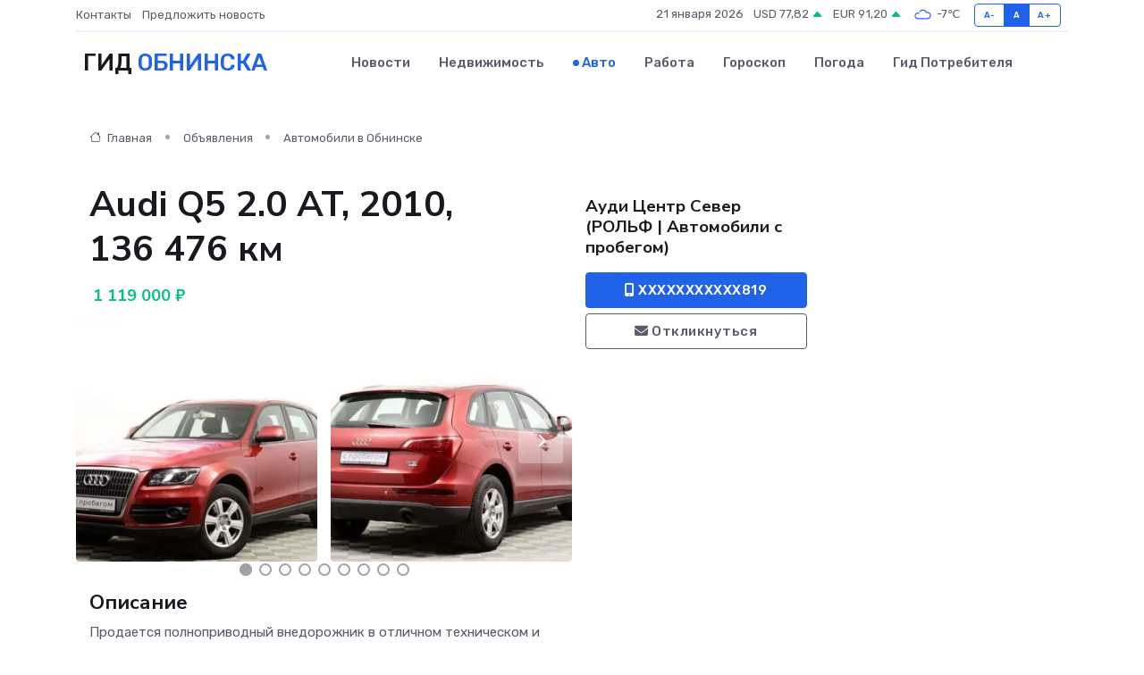

--- FILE ---
content_type: text/html; charset=UTF-8
request_url: https://infoobninsk.ru/auto/audi-q5-2-0-at-2010-136-476-km_2031.htm
body_size: 7084
content:
<!DOCTYPE html>
<html lang="ru">
<head>
	<meta charset="utf-8">
	<meta name="csrf-token" content="BL8FgY7T625izsnlSysKfqbjewzs1PMWsYijFE1l">
    <meta http-equiv="X-UA-Compatible" content="IE=edge">
    <meta name="viewport" content="width=device-width, initial-scale=1">
    <title>Audi Q5 2.0 AT, 2010, 136 476 км купить в Обнинске на infoobninsk.ru</title>
    <meta name="description" property="description" content="Объявление о продаже Audi Q5 2.0 AT, 2010, 136 476 км в Обнинске на infoobninsk.ru">
    
    <meta property="fb:pages" content="105958871990207" />
    <link rel="shortcut icon" type="image/x-icon" href="https://infoobninsk.ru/favicon.svg">
    <link rel="canonical" href="https://infoobninsk.ru/auto/audi-q5-2-0-at-2010-136-476-km_2031.htm">
    <link rel="preconnect" href="https://fonts.gstatic.com">
    <link rel="dns-prefetch" href="https://fonts.googleapis.com">
    <link rel="dns-prefetch" href="https://pagead2.googlesyndication.com">
    <link rel="dns-prefetch" href="https://res.cloudinary.com">
    <link href="https://fonts.googleapis.com/css2?family=Nunito+Sans:wght@400;700&family=Rubik:wght@400;500;700&display=swap" rel="stylesheet">
    <link rel="stylesheet" type="text/css" href="https://infoobninsk.ru/assets/font-awesome/css/all.min.css">
    <link rel="stylesheet" type="text/css" href="https://infoobninsk.ru/assets/bootstrap-icons/bootstrap-icons.css">
    <link rel="stylesheet" type="text/css" href="https://infoobninsk.ru/assets/tiny-slider/tiny-slider.css">
    <link rel="stylesheet" type="text/css" href="https://infoobninsk.ru/assets/glightbox/css/glightbox.min.css">
    <link rel="stylesheet" type="text/css" href="https://infoobninsk.ru/assets/plyr/plyr.css">
    <link id="style-switch" rel="stylesheet" type="text/css" href="https://infoobninsk.ru/assets/css/style.css">
    <link rel="stylesheet" type="text/css" href="https://infoobninsk.ru/assets/css/style2.css">

    <meta name="twitter:card" content="summary">
    <meta name="twitter:site" content="@mysite">
    <meta name="twitter:title" content="Audi Q5 2.0 AT, 2010, 136 476 км купить в Обнинске на infoobninsk.ru">
    <meta name="twitter:description" content="Объявление о продаже Audi Q5 2.0 AT, 2010, 136 476 км в Обнинске на infoobninsk.ru">
    <meta name="twitter:creator" content="@mysite">
    <meta name="twitter:image:src" content="https://infoobninsk.ru/images/logo.gif">
    <meta name="twitter:domain" content="infoobninsk.ru">
    <meta name="twitter:card" content="summary_large_image" /><meta name="twitter:image" content="https://infoobninsk.ru/images/logo.gif">

    <meta property="og:url" content="http://infoobninsk.ru/auto/audi-q5-2-0-at-2010-136-476-km_2031.htm">
    <meta property="og:title" content="Audi Q5 2.0 AT, 2010, 136 476 км купить в Обнинске на infoobninsk.ru">
    <meta property="og:description" content="Объявление о продаже Audi Q5 2.0 AT, 2010, 136 476 км в Обнинске на infoobninsk.ru">
    <meta property="og:type" content="website">
    <meta property="og:image" content="https://infoobninsk.ru/images/logo.gif">
    <meta property="og:locale" content="ru_RU">
    <meta property="og:site_name" content="Гид Обнинска">
    

    <link rel="image_src" href="https://infoobninsk.ru/images/logo.gif" />

    <link rel="alternate" type="application/rss+xml" href="https://infoobninsk.ru/feed" title="Обнинск: гид, новости, афиша">
        <script async src="https://pagead2.googlesyndication.com/pagead/js/adsbygoogle.js"></script>
    <script>
        (adsbygoogle = window.adsbygoogle || []).push({
            google_ad_client: "ca-pub-0899253526956684",
            enable_page_level_ads: true
        });
    </script>
        
    
    
    
    <script>if (window.top !== window.self) window.top.location.replace(window.self.location.href);</script>
    <script>if(self != top) { top.location=document.location;}</script>

<!-- Google tag (gtag.js) -->
<script async src="https://www.googletagmanager.com/gtag/js?id=G-71VQP5FD0J"></script>
<script>
  window.dataLayer = window.dataLayer || [];
  function gtag(){dataLayer.push(arguments);}
  gtag('js', new Date());

  gtag('config', 'G-71VQP5FD0J');
</script>
</head>
<body>
<script type="text/javascript" > (function(m,e,t,r,i,k,a){m[i]=m[i]||function(){(m[i].a=m[i].a||[]).push(arguments)}; m[i].l=1*new Date();k=e.createElement(t),a=e.getElementsByTagName(t)[0],k.async=1,k.src=r,a.parentNode.insertBefore(k,a)}) (window, document, "script", "https://mc.yandex.ru/metrika/tag.js", "ym"); ym(54007216, "init", {}); ym(86840228, "init", { clickmap:true, trackLinks:true, accurateTrackBounce:true, webvisor:true });</script> <noscript><div><img src="https://mc.yandex.ru/watch/54007216" style="position:absolute; left:-9999px;" alt="" /><img src="https://mc.yandex.ru/watch/86840228" style="position:absolute; left:-9999px;" alt="" /></div></noscript>
<script type="text/javascript">
    new Image().src = "//counter.yadro.ru/hit?r"+escape(document.referrer)+((typeof(screen)=="undefined")?"":";s"+screen.width+"*"+screen.height+"*"+(screen.colorDepth?screen.colorDepth:screen.pixelDepth))+";u"+escape(document.URL)+";h"+escape(document.title.substring(0,150))+";"+Math.random();
</script>
<!-- Rating@Mail.ru counter -->
<script type="text/javascript">
var _tmr = window._tmr || (window._tmr = []);
_tmr.push({id: "3138453", type: "pageView", start: (new Date()).getTime()});
(function (d, w, id) {
  if (d.getElementById(id)) return;
  var ts = d.createElement("script"); ts.type = "text/javascript"; ts.async = true; ts.id = id;
  ts.src = "https://top-fwz1.mail.ru/js/code.js";
  var f = function () {var s = d.getElementsByTagName("script")[0]; s.parentNode.insertBefore(ts, s);};
  if (w.opera == "[object Opera]") { d.addEventListener("DOMContentLoaded", f, false); } else { f(); }
})(document, window, "topmailru-code");
</script><noscript><div>
<img src="https://top-fwz1.mail.ru/counter?id=3138453;js=na" style="border:0;position:absolute;left:-9999px;" alt="Top.Mail.Ru" />
</div></noscript>
<!-- //Rating@Mail.ru counter -->

<header class="navbar-light navbar-sticky header-static">
    <div class="navbar-top d-none d-lg-block small">
        <div class="container">
            <div class="d-md-flex justify-content-between align-items-center my-1">
                <!-- Top bar left -->
                <ul class="nav">
                    <li class="nav-item">
                        <a class="nav-link ps-0" href="https://infoobninsk.ru/contacts">Контакты</a>
                    </li>
                    <li class="nav-item">
                        <a class="nav-link ps-0" href="https://infoobninsk.ru/sendnews">Предложить новость</a>
                    </li>
                    
                </ul>
                <!-- Top bar right -->
                <div class="d-flex align-items-center">
                    
                    <ul class="list-inline mb-0 text-center text-sm-end me-3">
						<li class="list-inline-item">
							<span>21 января 2026</span>
						</li>
                        <li class="list-inline-item">
                            <a class="nav-link px-0" href="https://infoobninsk.ru/currency">
                                <span>USD 77,82 <i class="bi bi-caret-up-fill text-success"></i></span>
                            </a>
						</li>
                        <li class="list-inline-item">
                            <a class="nav-link px-0" href="https://infoobninsk.ru/currency">
                                <span>EUR 91,20 <i class="bi bi-caret-up-fill text-success"></i></span>
                            </a>
						</li>
						<li class="list-inline-item">
                            <a class="nav-link px-0" href="https://infoobninsk.ru/pogoda">
                                <svg xmlns="http://www.w3.org/2000/svg" width="25" height="25" viewBox="0 0 30 30"><path fill="#315EFB" fill-rule="evenodd" d="M25.036 13.066a4.948 4.948 0 0 1 0 5.868A4.99 4.99 0 0 1 20.99 21H8.507a4.49 4.49 0 0 1-3.64-1.86 4.458 4.458 0 0 1 0-5.281A4.491 4.491 0 0 1 8.506 12c.686 0 1.37.159 1.996.473a.5.5 0 0 1 .16.766l-.33.399a.502.502 0 0 1-.598.132 2.976 2.976 0 0 0-3.346.608 3.007 3.007 0 0 0 .334 4.532c.527.396 1.177.59 1.836.59H20.94a3.54 3.54 0 0 0 2.163-.711 3.497 3.497 0 0 0 1.358-3.206 3.45 3.45 0 0 0-.706-1.727A3.486 3.486 0 0 0 20.99 12.5c-.07 0-.138.016-.208.02-.328.02-.645.085-.947.192a.496.496 0 0 1-.63-.287 4.637 4.637 0 0 0-.445-.874 4.495 4.495 0 0 0-.584-.733A4.461 4.461 0 0 0 14.998 9.5a4.46 4.46 0 0 0-3.177 1.318 2.326 2.326 0 0 0-.135.147.5.5 0 0 1-.592.131 5.78 5.78 0 0 0-.453-.19.5.5 0 0 1-.21-.79A5.97 5.97 0 0 1 14.998 8a5.97 5.97 0 0 1 4.237 1.757c.398.399.704.85.966 1.319.262-.042.525-.076.79-.076a4.99 4.99 0 0 1 4.045 2.066zM0 0v30V0zm30 0v30V0z"></path></svg>
                                <span>-7&#8451;</span>
                            </a>
						</li>
					</ul>

                    <!-- Font size accessibility START -->
                    <div class="btn-group me-2" role="group" aria-label="font size changer">
                        <input type="radio" class="btn-check" name="fntradio" id="font-sm">
                        <label class="btn btn-xs btn-outline-primary mb-0" for="font-sm">A-</label>

                        <input type="radio" class="btn-check" name="fntradio" id="font-default" checked>
                        <label class="btn btn-xs btn-outline-primary mb-0" for="font-default">A</label>

                        <input type="radio" class="btn-check" name="fntradio" id="font-lg">
                        <label class="btn btn-xs btn-outline-primary mb-0" for="font-lg">A+</label>
                    </div>

                    
                </div>
            </div>
            <!-- Divider -->
            <div class="border-bottom border-2 border-primary opacity-1"></div>
        </div>
    </div>

    <!-- Logo Nav START -->
    <nav class="navbar navbar-expand-lg">
        <div class="container">
            <!-- Logo START -->
            <a class="navbar-brand" href="https://infoobninsk.ru" style="text-align: end;">
                
                			<span class="ms-2 fs-3 text-uppercase fw-normal">Гид <span style="color: #2163e8;">Обнинска</span></span>
                            </a>
            <!-- Logo END -->

            <!-- Responsive navbar toggler -->
            <button class="navbar-toggler ms-auto" type="button" data-bs-toggle="collapse"
                data-bs-target="#navbarCollapse" aria-controls="navbarCollapse" aria-expanded="false"
                aria-label="Toggle navigation">
                <span class="text-body h6 d-none d-sm-inline-block">Menu</span>
                <span class="navbar-toggler-icon"></span>
            </button>

            <!-- Main navbar START -->
            <div class="collapse navbar-collapse" id="navbarCollapse">
                <ul class="navbar-nav navbar-nav-scroll mx-auto">
                                        <li class="nav-item"> <a class="nav-link" href="https://infoobninsk.ru/news">Новости</a></li>
                                        <li class="nav-item"> <a class="nav-link" href="https://infoobninsk.ru/realty">Недвижимость</a></li>
                                        <li class="nav-item"> <a class="nav-link active" href="https://infoobninsk.ru/auto">Авто</a></li>
                                        <li class="nav-item"> <a class="nav-link" href="https://infoobninsk.ru/job">Работа</a></li>
                                        <li class="nav-item"> <a class="nav-link" href="https://infoobninsk.ru/horoscope">Гороскоп</a></li>
                                        <li class="nav-item"> <a class="nav-link" href="https://infoobninsk.ru/pogoda">Погода</a></li>
                                        <li class="nav-item"> <a class="nav-link" href="https://infoobninsk.ru/poleznoe">Гид потребителя</a></li>
                                    </ul>
            </div>
            <!-- Main navbar END -->

            
        </div>
    </nav>
    <!-- Logo Nav END -->
</header>
    <main>
        <section class="pt-3 pb-0">
            <div class="container">
                <section class="pt-3 pb-0">
                    <div class="container">
                        <div class="row">
                            <div class="col-lg-9">
                                <!-- Categorie Detail START -->
                                <div class="mb-4">
                                    <nav aria-label="breadcrumb">
                                        <ol class="breadcrumb breadcrumb-dots">
                                            <li class="breadcrumb-item"><a href="https://infoobninsk.ru"><i
                                                        class="bi bi-house me-1"></i>
                                                    Главная</a>
                                            </li>
                                            <li class="breadcrumb-item"> Объявления</li>
                                            <li class="breadcrumb-item"><a href="https://infoobninsk.ru/auto"> Автомобили
                                                    в Обнинске</a></li>
                                            
                                        </ol>
                                    </nav>
                                </div>
                            </div>
                        </div>
                        <div class="row" itemscope itemtype="http://schema.org/Product">
                            <div class="col-lg-6">
                                <h1 class="display-6" itemprop="name"> Audi Q5 2.0 AT, 2010, 136 476 км</h1>
                                <div class="d-md-flex text-start text-success my-3 h5" itemprop="offers" itemscope itemtype="http://schema.org/Offer">
                                    <meta itemprop="availability" content="https://schema.org/LimitedAvailability" />
                                    <meta itemprop="priceCurrency" content="RUB" />
                                    <span class="ms-1" itemprop="price" content="1119000">1 119 000 ₽</span>
                                </div>
                                <div class="row mb-4 tiny-slider">
                                    <div class="tiny-slider-inner" data-arrow="true" data-dots="true" data-autoplay="false" data-autoheight="true" data-gutter="15" data-items="2">
                                        <!-- Slider items -->
                                                                                                                        <div class="item">
                                            <a href="https://res.cloudinary.com/dusndwlys/image/upload/onfeirnk4kkc4xjk4dcv.webp" data-glightbox data-gallery="gallery">
                                                <img class="rounded" src="https://res.cloudinary.com/dusndwlys/image/upload/h_300,w_300,c_fill/onfeirnk4kkc4xjk4dcv.webp">
                                            </a>
                                        </div>
                                                                                <div class="item">
                                            <a href="https://res.cloudinary.com/dusndwlys/image/upload/ukohaqcp68ylbnznlbrv.webp" data-glightbox data-gallery="gallery">
                                                <img class="rounded" src="https://res.cloudinary.com/dusndwlys/image/upload/h_300,w_300,c_fill/ukohaqcp68ylbnznlbrv.webp">
                                            </a>
                                        </div>
                                                                                <div class="item">
                                            <a href="https://res.cloudinary.com/dusndwlys/image/upload/nfibdj5jfwo5mnfjmavy.webp" data-glightbox data-gallery="gallery">
                                                <img class="rounded" src="https://res.cloudinary.com/dusndwlys/image/upload/h_300,w_300,c_fill/nfibdj5jfwo5mnfjmavy.webp">
                                            </a>
                                        </div>
                                                                                <div class="item">
                                            <a href="https://res.cloudinary.com/dusndwlys/image/upload/o1a6jcvybufxqlvompsk.webp" data-glightbox data-gallery="gallery">
                                                <img class="rounded" src="https://res.cloudinary.com/dusndwlys/image/upload/h_300,w_300,c_fill/o1a6jcvybufxqlvompsk.webp">
                                            </a>
                                        </div>
                                                                                <div class="item">
                                            <a href="https://res.cloudinary.com/dusndwlys/image/upload/qoupflej8o6brzndub0d.webp" data-glightbox data-gallery="gallery">
                                                <img class="rounded" src="https://res.cloudinary.com/dusndwlys/image/upload/h_300,w_300,c_fill/qoupflej8o6brzndub0d.webp">
                                            </a>
                                        </div>
                                                                                <div class="item">
                                            <a href="https://res.cloudinary.com/dusndwlys/image/upload/gkay0uxtyyjxfoxxzjj3.webp" data-glightbox data-gallery="gallery">
                                                <img class="rounded" src="https://res.cloudinary.com/dusndwlys/image/upload/h_300,w_300,c_fill/gkay0uxtyyjxfoxxzjj3.webp">
                                            </a>
                                        </div>
                                                                                <div class="item">
                                            <a href="https://res.cloudinary.com/dusndwlys/image/upload/oqpkk381qzlv88m7r33w.webp" data-glightbox data-gallery="gallery">
                                                <img class="rounded" src="https://res.cloudinary.com/dusndwlys/image/upload/h_300,w_300,c_fill/oqpkk381qzlv88m7r33w.webp">
                                            </a>
                                        </div>
                                                                                <div class="item">
                                            <a href="https://res.cloudinary.com/dusndwlys/image/upload/fc8nvkonylbx07xac5lb.webp" data-glightbox data-gallery="gallery">
                                                <img class="rounded" src="https://res.cloudinary.com/dusndwlys/image/upload/h_300,w_300,c_fill/fc8nvkonylbx07xac5lb.webp">
                                            </a>
                                        </div>
                                                                                <div class="item">
                                            <a href="https://res.cloudinary.com/dusndwlys/image/upload/bhdmkq7wfoomvbqud9yw.webp" data-glightbox data-gallery="gallery">
                                                <img class="rounded" src="https://res.cloudinary.com/dusndwlys/image/upload/h_300,w_300,c_fill/bhdmkq7wfoomvbqud9yw.webp">
                                            </a>
                                        </div>
                                                                                <div class="item">
                                            <a href="https://res.cloudinary.com/dusndwlys/image/upload/svjge2uogx9c4chskdoz.webp" data-glightbox data-gallery="gallery">
                                                <img class="rounded" src="https://res.cloudinary.com/dusndwlys/image/upload/h_300,w_300,c_fill/svjge2uogx9c4chskdoz.webp">
                                            </a>
                                        </div>
                                                                                <div class="item">
                                            <a href="https://res.cloudinary.com/dusndwlys/image/upload/nmr5i5v49pho8thnpif3.webp" data-glightbox data-gallery="gallery">
                                                <img class="rounded" src="https://res.cloudinary.com/dusndwlys/image/upload/h_300,w_300,c_fill/nmr5i5v49pho8thnpif3.webp">
                                            </a>
                                        </div>
                                                                                <div class="item">
                                            <a href="https://res.cloudinary.com/dusndwlys/image/upload/r1xdtudvkry8mrjz5d6f.webp" data-glightbox data-gallery="gallery">
                                                <img class="rounded" src="https://res.cloudinary.com/dusndwlys/image/upload/h_300,w_300,c_fill/r1xdtudvkry8mrjz5d6f.webp">
                                            </a>
                                        </div>
                                                                                <div class="item">
                                            <a href="https://res.cloudinary.com/dusndwlys/image/upload/sheqddg0cpg2ypwomf0s.webp" data-glightbox data-gallery="gallery">
                                                <img class="rounded" src="https://res.cloudinary.com/dusndwlys/image/upload/h_300,w_300,c_fill/sheqddg0cpg2ypwomf0s.webp">
                                            </a>
                                        </div>
                                                                                <div class="item">
                                            <a href="https://res.cloudinary.com/dusndwlys/image/upload/vyb6sfbr2iq2an3xjjqu.webp" data-glightbox data-gallery="gallery">
                                                <img class="rounded" src="https://res.cloudinary.com/dusndwlys/image/upload/h_300,w_300,c_fill/vyb6sfbr2iq2an3xjjqu.webp">
                                            </a>
                                        </div>
                                                                                <div class="item">
                                            <a href="https://res.cloudinary.com/dusndwlys/image/upload/q0kkvrwd3ppd9ytwpjis.webp" data-glightbox data-gallery="gallery">
                                                <img class="rounded" src="https://res.cloudinary.com/dusndwlys/image/upload/h_300,w_300,c_fill/q0kkvrwd3ppd9ytwpjis.webp">
                                            </a>
                                        </div>
                                                                                <div class="item">
                                            <a href="https://res.cloudinary.com/dusndwlys/image/upload/of8fib8s1wxsfb7dghty.webp" data-glightbox data-gallery="gallery">
                                                <img class="rounded" src="https://res.cloudinary.com/dusndwlys/image/upload/h_300,w_300,c_fill/of8fib8s1wxsfb7dghty.webp">
                                            </a>
                                        </div>
                                                                                <div class="item">
                                            <a href="https://res.cloudinary.com/dusndwlys/image/upload/zgcxtjwbnnctoimxvmjh.webp" data-glightbox data-gallery="gallery">
                                                <img class="rounded" src="https://res.cloudinary.com/dusndwlys/image/upload/h_300,w_300,c_fill/zgcxtjwbnnctoimxvmjh.webp">
                                            </a>
                                        </div>
                                                                                <div class="item">
                                            <a href="https://res.cloudinary.com/dusndwlys/image/upload/f99obx9kiqrpqki5wuhg.webp" data-glightbox data-gallery="gallery">
                                                <img class="rounded" src="https://res.cloudinary.com/dusndwlys/image/upload/h_300,w_300,c_fill/f99obx9kiqrpqki5wuhg.webp">
                                            </a>
                                        </div>
                                                                            </div>
                                </div>
                                <h4>Описание</h4>
                                <p itemprop="description">
                                    Продается полноприводный внедорожник в отличном техническом и внешнем состоянии    <br />
ПТС оригинал <br />
Автомобиль полностью обслужен у официального дилера <br />
<br />
Комплектация:<br />
- Электропривод сидений   <br />
- Передние и задние парктроники <br />
- Кожаный салон  <br />
- Климат контроль  <br />
- Мультируль<br />
- Электропривод багажника<br />
<br />
Ауди Центр Север — официальный дилер Audi. Наш дилерский центр является одним из крупнейших дилеров в Европе и рад предложить Вам наши услуги по покупке и продаже автомобилей с пробегом.<br />
<br />
✅ Возможность покупки в трейд-ин.<br />
✅ Проверка по 110 пунктам.<br />
✅ Автокредит по специальной ставке — от 8,1%.<br />
<br />
Получите особое предложение на приобретение Audi Q5 в Ауди Центре Север с выгодой до 150000 рублей. На протяжении многих лет мы остаемся лидером по продажам автомобилей с пробегом среди всех дилеров Audi. В Вашем распоряжении:<br />
<br />
— Самый большой выбор автомобилей с пробегом.<br />
— Тщательная диагностика автомобиля перед покупкой.<br />
— Тест-драйв понравившейся модели.<br />
— Возможность online-презентации в персональным менеджером.<br />
— Уникальное предложение по кредитованию автомобилей с пробегом на индивидуальных условиях.<br />
<br />
Мы готовы предложить Вам самое лучшее!<br />
<br />
*Предложение ограничено, не является публичной офертой.
                                </p>
                                <h4>Адрес</h4>
                                <p itemscope itemtype="http://schema.org/Place">
                                    <meta itemprop="name" content="Audi Q5 2.0 AT, 2010, 136 476 км" />
                                    <meta itemprop="address" content="Москва, Ленинградское ш., 63Б" />
                                    <i class="bi bi-geo-alt-fill"></i> Москва, Ленинградское ш., 63Б
                                </p>
                                <div id="view-map" style="height: 300px;"></div>
                                <hr>
                            </div>
                            <div class="col-lg-3">
                                <aside>
                                    <div class="my-3">
                                        <h5 class="m-0">Ауди Центр Север (РОЛЬФ | Автомобили с пробегом)</h5>
                                        
                                    </div>
                                    <div class="col-md-12 text-start">
                                        <button class="btn btn-primary w-100" type="submit"><i class="fas fa-mobile-alt"></i> XXXXXXXXXXX819</button>
                                    </div>
                                    <div class="col-md-12 text-start">
                                        <button class="btn btn-outline-secondary w-100" type="submit"><i class="fas fa-envelope"></i> Откликнуться</button>
                                    </div>
                                </aside>
                            </div>
                            <div class="col-lg-3">
                                                            </div>
                        </div>
                    </div>
                </section>
                <div class="index-section">
                    <div class="row">
                        <div class="col-sm-12">
                                                        Сеть городских порталов: <a href="https://berdsk-gid.ru/auto" title="Купить машину в Бердске" target="_blank">Купить машину в Бердске</a>
                        </div>
                    </div>
                </div>
                <div class="l-content-separator"></div>
            </div>
        </section>
    </main>
<footer class="bg-dark pt-5">
    
    <!-- Footer copyright START -->
    <div class="bg-dark-overlay-3 mt-5">
        <div class="container">
            <div class="row align-items-center justify-content-md-between py-4">
                <div class="col-md-6">
                    <!-- Copyright -->
                    <div class="text-center text-md-start text-primary-hover text-muted">
                        &#169;2026 Обнинск. Все права защищены.
                    </div>
                </div>
                
            </div>
        </div>
    </div>
    <!-- Footer copyright END -->
    <script type="application/ld+json">
        {"@context":"https:\/\/schema.org","@type":"Organization","name":"\u041e\u0431\u043d\u0438\u043d\u0441\u043a - \u0433\u0438\u0434, \u043d\u043e\u0432\u043e\u0441\u0442\u0438, \u0430\u0444\u0438\u0448\u0430","url":"https:\/\/infoobninsk.ru","sameAs":["https:\/\/vk.com\/public208070721","https:\/\/t.me\/obninsk_gid"]}
    </script>
</footer>
<!-- Back to top -->
<div class="back-top"><i class="bi bi-arrow-up-short"></i></div>
<script src="https://api-maps.yandex.ru/2.1/?apikey=d4389c3b-67a8-41a1-a66d-6072fc03c720&lang=ru_RU" type="text/javascript"></script>
<script type="text/javascript">
    ymaps.ready(init);
    function init(){
        var myMap = new ymaps.Map("view-map", {
            // Координаты центра карты.
            center: [55.863904, 37.46335],
            // Уровень масштабирования. Допустимые значения:
            // от 0 (весь мир) до 19.
            zoom: 15,
            controls: ['zoomControl', 'typeSelector', 'fullscreenControl', 'geolocationControl']
        });
        var myPlacemark = new ymaps.Placemark([55.863904, 37.46335]);
        myMap.geoObjects.add(myPlacemark);
    }
</script>
<script src="https://infoobninsk.ru/assets/bootstrap/js/bootstrap.bundle.min.js"></script>
<script src="https://infoobninsk.ru/assets/tiny-slider/tiny-slider.js"></script>
<script src="https://infoobninsk.ru/assets/sticky-js/sticky.min.js"></script>
<script src="https://infoobninsk.ru/assets/glightbox/js/glightbox.min.js"></script>
<script src="https://infoobninsk.ru/assets/plyr/plyr.js"></script>
<script src="https://infoobninsk.ru/assets/js/functions.js"></script>
<script src="https://yastatic.net/share2/share.js" async></script>
<script defer src="https://static.cloudflareinsights.com/beacon.min.js/vcd15cbe7772f49c399c6a5babf22c1241717689176015" integrity="sha512-ZpsOmlRQV6y907TI0dKBHq9Md29nnaEIPlkf84rnaERnq6zvWvPUqr2ft8M1aS28oN72PdrCzSjY4U6VaAw1EQ==" data-cf-beacon='{"version":"2024.11.0","token":"63503777d2ec4697815512600be33078","r":1,"server_timing":{"name":{"cfCacheStatus":true,"cfEdge":true,"cfExtPri":true,"cfL4":true,"cfOrigin":true,"cfSpeedBrain":true},"location_startswith":null}}' crossorigin="anonymous"></script>
</body>
</html>


--- FILE ---
content_type: text/html; charset=utf-8
request_url: https://www.google.com/recaptcha/api2/aframe
body_size: 267
content:
<!DOCTYPE HTML><html><head><meta http-equiv="content-type" content="text/html; charset=UTF-8"></head><body><script nonce="9qECOuqbqhiyrx9FUlFYvQ">/** Anti-fraud and anti-abuse applications only. See google.com/recaptcha */ try{var clients={'sodar':'https://pagead2.googlesyndication.com/pagead/sodar?'};window.addEventListener("message",function(a){try{if(a.source===window.parent){var b=JSON.parse(a.data);var c=clients[b['id']];if(c){var d=document.createElement('img');d.src=c+b['params']+'&rc='+(localStorage.getItem("rc::a")?sessionStorage.getItem("rc::b"):"");window.document.body.appendChild(d);sessionStorage.setItem("rc::e",parseInt(sessionStorage.getItem("rc::e")||0)+1);localStorage.setItem("rc::h",'1768972358563');}}}catch(b){}});window.parent.postMessage("_grecaptcha_ready", "*");}catch(b){}</script></body></html>